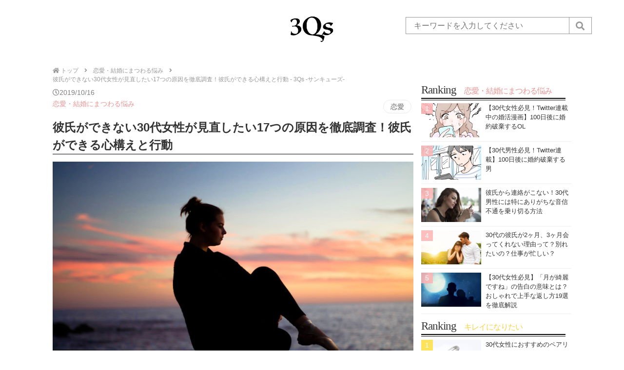

--- FILE ---
content_type: text/html; charset=UTF-8
request_url: https://3qs30.com/1174/
body_size: 24482
content:
<!DOCTYPE html><html lang="ja"><head><meta charset="UTF-8"><meta name="viewport" content="width=device-width,user-scalable=no,maximum-scale=1" /><link rel="shortcut icon" href="https://3qs30.com/wp-content/themes/3qs/images/favicon.png" /><link rel="apple-touch-icon" type="image/png" href="https://3qs30.com/wp-content/themes/3qs/images/favicon.png" /><link href="https://use.fontawesome.com/releases/v5.6.1/css/all.css" rel="stylesheet"><link rel="stylesheet" href="https://3qs30.com/wp-content/cache/autoptimize/autoptimize_single_d8e0624ef993d697bd02ec6060f01dc3.php"><link rel="stylesheet" href="https://3qs30.com/wp-content/cache/autoptimize/autoptimize_single_4a835a8ecd0d97687340b55f003ef03b.php"><link rel="stylesheet" href="https://3qs30.com/wp-content/cache/autoptimize/autoptimize_single_7f04f1bb8dc7ccd17b0a616b8d7ecde2.php"><link rel="stylesheet" href="https://3qs30.com/wp-content/cache/autoptimize/autoptimize_single_85919f917a45b926aa7d054c9174798d.php"><title>彼氏ができない30代女性が見直したい17つの原因を徹底調査！彼氏ができる心構えと行動 - 3Qs -サンキューズ-</title><meta name="description" content="仕事や趣味に没頭していたらいつの間にか30代！気づけば周りは結婚していた…なんてことありませんか？どうして私は彼氏ができないんだろう？と、不安になることもありますよね。 しかし、自分にある原因をしっかり洗い出..."/><link rel="canonical" href="https://3qs30.com/1174/" /><meta property="og:site_name" content="3Qs -サンキューズ- - 30代のお悩み解決メディア" /><meta property="og:type" content="article" /><meta property="og:title" content="彼氏ができない30代女性が見直したい17つの原因を徹底調査！彼氏ができる心構えと行動 - 3Qs -サンキューズ-" /><meta property="og:description" content="仕事や趣味に没頭していたらいつの間にか30代！気づけば周りは結婚していた…なんてことありませんか？どうして私は彼氏ができないんだろう？と、不安になることもありますよね。 しかし、自分にある原因をしっかり洗い出..." /><meta property="og:url" content="https://3qs30.com/1174/" /><meta property="article:published_time" content="2019-10-16T02:53:13Z" /><meta property="article:modified_time" content="2020-10-16T04:43:04Z" /><meta property="twitter:card" content="summary_large_image" /><meta property="twitter:domain" content="3qs30.com" /><meta property="twitter:title" content="彼氏ができない30代女性が見直したい17つの原因を徹底調査！彼氏ができる心構えと行動 - 3Qs -サンキューズ-" /><meta property="twitter:description" content="仕事や趣味に没頭していたらいつの間にか30代！気づけば周りは結婚していた…なんてことありませんか？どうして私は彼氏ができないんだろう？と、不安になることもありますよね。 しかし、自分にある原因をしっかり洗い出..." /><meta property="twitter:image" content="https://3qs30.com/wp-content/uploads/2019/09/彼氏ができない30代.jpg" /> <script type="application/ld+json" class="aioseo-schema">{"@context":"https:\/\/schema.org","@graph":[{"@type":"WebSite","@id":"https:\/\/3qs30.com\/#website","url":"https:\/\/3qs30.com\/","name":"3Qs -\u30b5\u30f3\u30ad\u30e5\u30fc\u30ba-","description":"30\u4ee3\u306e\u304a\u60a9\u307f\u89e3\u6c7a\u30e1\u30c7\u30a3\u30a2","publisher":{"@id":"https:\/\/3qs30.com\/#organization"}},{"@type":"Organization","@id":"https:\/\/3qs30.com\/#organization","name":"3Qs -\u30b5\u30f3\u30ad\u30e5\u30fc\u30ba-","url":"https:\/\/3qs30.com\/"},{"@type":"BreadcrumbList","@id":"https:\/\/3qs30.com\/1174\/#breadcrumblist","itemListElement":[{"@type":"ListItem","@id":"https:\/\/3qs30.com\/#listItem","position":"1","item":{"@id":"https:\/\/3qs30.com\/#item","name":"\u30db\u30fc\u30e0","description":"30\u4ee3\u306e\u304a\u60a9\u307f\u89e3\u6c7a\u30e1\u30c7\u30a3\u30a2","url":"https:\/\/3qs30.com\/"}}]},{"@type":"Person","@id":"https:\/\/3qs30.com\/author\/writer_mori\/#author","url":"https:\/\/3qs30.com\/author\/writer_mori\/","name":"mori","image":{"@type":"ImageObject","@id":"https:\/\/3qs30.com\/1174\/#authorImage","url":"https:\/\/3qs30.com\/wp-content\/uploads\/2019\/09\/mori-150x150.jpg","width":"96","height":"96","caption":"mori"}},{"@type":"WebPage","@id":"https:\/\/3qs30.com\/1174\/#webpage","url":"https:\/\/3qs30.com\/1174\/","name":"\u5f7c\u6c0f\u304c\u3067\u304d\u306a\u304430\u4ee3\u5973\u6027\u304c\u898b\u76f4\u3057\u305f\u304417\u3064\u306e\u539f\u56e0\u3092\u5fb9\u5e95\u8abf\u67fb\uff01\u5f7c\u6c0f\u304c\u3067\u304d\u308b\u5fc3\u69cb\u3048\u3068\u884c\u52d5 - 3Qs -\u30b5\u30f3\u30ad\u30e5\u30fc\u30ba-","description":"\u4ed5\u4e8b\u3084\u8da3\u5473\u306b\u6ca1\u982d\u3057\u3066\u3044\u305f\u3089\u3044\u3064\u306e\u9593\u306b\u304b30\u4ee3\uff01\u6c17\u3065\u3051\u3070\u5468\u308a\u306f\u7d50\u5a5a\u3057\u3066\u3044\u305f\u2026\u306a\u3093\u3066\u3053\u3068\u3042\u308a\u307e\u305b\u3093\u304b\uff1f\u3069\u3046\u3057\u3066\u79c1\u306f\u5f7c\u6c0f\u304c\u3067\u304d\u306a\u3044\u3093\u3060\u308d\u3046\uff1f\u3068\u3001\u4e0d\u5b89\u306b\u306a\u308b\u3053\u3068\u3082\u3042\u308a\u307e\u3059\u3088\u306d\u3002 \u3057\u304b\u3057\u3001\u81ea\u5206\u306b\u3042\u308b\u539f\u56e0\u3092\u3057\u3063\u304b\u308a\u6d17\u3044\u51fa...","inLanguage":"ja","isPartOf":{"@id":"https:\/\/3qs30.com\/#website"},"breadcrumb":{"@id":"https:\/\/3qs30.com\/1174\/#breadcrumblist"},"author":"https:\/\/3qs30.com\/1174\/#author","creator":"https:\/\/3qs30.com\/1174\/#author","image":{"@type":"ImageObject","@id":"https:\/\/3qs30.com\/#mainImage","url":"https:\/\/3qs30.com\/wp-content\/uploads\/2019\/09\/\u5f7c\u6c0f\u304b\u3099\u3066\u3099\u304d\u306a\u304430\u4ee3.jpg","width":"800","height":"533"},"primaryImageOfPage":{"@id":"https:\/\/3qs30.com\/1174\/#mainImage"},"datePublished":"2019-10-16T02:53:13+09:00","dateModified":"2020-10-16T04:43:04+09:00"},{"@type":"BlogPosting","@id":"https:\/\/3qs30.com\/1174\/#blogposting","name":"\u5f7c\u6c0f\u304c\u3067\u304d\u306a\u304430\u4ee3\u5973\u6027\u304c\u898b\u76f4\u3057\u305f\u304417\u3064\u306e\u539f\u56e0\u3092\u5fb9\u5e95\u8abf\u67fb\uff01\u5f7c\u6c0f\u304c\u3067\u304d\u308b\u5fc3\u69cb\u3048\u3068\u884c\u52d5 - 3Qs -\u30b5\u30f3\u30ad\u30e5\u30fc\u30ba-","description":"\u4ed5\u4e8b\u3084\u8da3\u5473\u306b\u6ca1\u982d\u3057\u3066\u3044\u305f\u3089\u3044\u3064\u306e\u9593\u306b\u304b30\u4ee3\uff01\u6c17\u3065\u3051\u3070\u5468\u308a\u306f\u7d50\u5a5a\u3057\u3066\u3044\u305f\u2026\u306a\u3093\u3066\u3053\u3068\u3042\u308a\u307e\u305b\u3093\u304b\uff1f\u3069\u3046\u3057\u3066\u79c1\u306f\u5f7c\u6c0f\u304c\u3067\u304d\u306a\u3044\u3093\u3060\u308d\u3046\uff1f\u3068\u3001\u4e0d\u5b89\u306b\u306a\u308b\u3053\u3068\u3082\u3042\u308a\u307e\u3059\u3088\u306d\u3002 \u3057\u304b\u3057\u3001\u81ea\u5206\u306b\u3042\u308b\u539f\u56e0\u3092\u3057\u3063\u304b\u308a\u6d17\u3044\u51fa...","headline":"\u5f7c\u6c0f\u304c\u3067\u304d\u306a\u304430\u4ee3\u5973\u6027\u304c\u898b\u76f4\u3057\u305f\u304417\u3064\u306e\u539f\u56e0\u3092\u5fb9\u5e95\u8abf\u67fb\uff01\u5f7c\u6c0f\u304c\u3067\u304d\u308b\u5fc3\u69cb\u3048\u3068\u884c\u52d5","author":{"@id":"https:\/\/3qs30.com\/author\/writer_mori\/#author"},"publisher":{"@id":"https:\/\/3qs30.com\/#organization"},"datePublished":"2019-10-16T02:53:13+09:00","dateModified":"2020-10-16T04:43:04+09:00","articleSection":"\u604b\u611b\u30fb\u7d50\u5a5a\u306b\u307e\u3064\u308f\u308b\u60a9\u307f, \u604b\u611b","mainEntityOfPage":{"@id":"https:\/\/3qs30.com\/1174\/#webpage"},"isPartOf":{"@id":"https:\/\/3qs30.com\/1174\/#webpage"},"image":{"@type":"ImageObject","@id":"https:\/\/3qs30.com\/#articleImage","url":"https:\/\/3qs30.com\/wp-content\/uploads\/2019\/09\/\u5f7c\u6c0f\u304b\u3099\u3066\u3099\u304d\u306a\u304430\u4ee3.jpg","width":"800","height":"533"}}]}</script> <link rel='stylesheet' id='classic-theme-styles-css' href='https://3qs30.com/wp-includes/css/classic-themes.min.css' type='text/css' media='all' /><style id='global-styles-inline-css' type='text/css'>body{--wp--preset--color--black: #000000;--wp--preset--color--cyan-bluish-gray: #abb8c3;--wp--preset--color--white: #ffffff;--wp--preset--color--pale-pink: #f78da7;--wp--preset--color--vivid-red: #cf2e2e;--wp--preset--color--luminous-vivid-orange: #ff6900;--wp--preset--color--luminous-vivid-amber: #fcb900;--wp--preset--color--light-green-cyan: #7bdcb5;--wp--preset--color--vivid-green-cyan: #00d084;--wp--preset--color--pale-cyan-blue: #8ed1fc;--wp--preset--color--vivid-cyan-blue: #0693e3;--wp--preset--color--vivid-purple: #9b51e0;--wp--preset--gradient--vivid-cyan-blue-to-vivid-purple: linear-gradient(135deg,rgba(6,147,227,1) 0%,rgb(155,81,224) 100%);--wp--preset--gradient--light-green-cyan-to-vivid-green-cyan: linear-gradient(135deg,rgb(122,220,180) 0%,rgb(0,208,130) 100%);--wp--preset--gradient--luminous-vivid-amber-to-luminous-vivid-orange: linear-gradient(135deg,rgba(252,185,0,1) 0%,rgba(255,105,0,1) 100%);--wp--preset--gradient--luminous-vivid-orange-to-vivid-red: linear-gradient(135deg,rgba(255,105,0,1) 0%,rgb(207,46,46) 100%);--wp--preset--gradient--very-light-gray-to-cyan-bluish-gray: linear-gradient(135deg,rgb(238,238,238) 0%,rgb(169,184,195) 100%);--wp--preset--gradient--cool-to-warm-spectrum: linear-gradient(135deg,rgb(74,234,220) 0%,rgb(151,120,209) 20%,rgb(207,42,186) 40%,rgb(238,44,130) 60%,rgb(251,105,98) 80%,rgb(254,248,76) 100%);--wp--preset--gradient--blush-light-purple: linear-gradient(135deg,rgb(255,206,236) 0%,rgb(152,150,240) 100%);--wp--preset--gradient--blush-bordeaux: linear-gradient(135deg,rgb(254,205,165) 0%,rgb(254,45,45) 50%,rgb(107,0,62) 100%);--wp--preset--gradient--luminous-dusk: linear-gradient(135deg,rgb(255,203,112) 0%,rgb(199,81,192) 50%,rgb(65,88,208) 100%);--wp--preset--gradient--pale-ocean: linear-gradient(135deg,rgb(255,245,203) 0%,rgb(182,227,212) 50%,rgb(51,167,181) 100%);--wp--preset--gradient--electric-grass: linear-gradient(135deg,rgb(202,248,128) 0%,rgb(113,206,126) 100%);--wp--preset--gradient--midnight: linear-gradient(135deg,rgb(2,3,129) 0%,rgb(40,116,252) 100%);--wp--preset--duotone--dark-grayscale: url('#wp-duotone-dark-grayscale');--wp--preset--duotone--grayscale: url('#wp-duotone-grayscale');--wp--preset--duotone--purple-yellow: url('#wp-duotone-purple-yellow');--wp--preset--duotone--blue-red: url('#wp-duotone-blue-red');--wp--preset--duotone--midnight: url('#wp-duotone-midnight');--wp--preset--duotone--magenta-yellow: url('#wp-duotone-magenta-yellow');--wp--preset--duotone--purple-green: url('#wp-duotone-purple-green');--wp--preset--duotone--blue-orange: url('#wp-duotone-blue-orange');--wp--preset--font-size--small: 13px;--wp--preset--font-size--medium: 20px;--wp--preset--font-size--large: 36px;--wp--preset--font-size--x-large: 42px;--wp--preset--spacing--20: 0.44rem;--wp--preset--spacing--30: 0.67rem;--wp--preset--spacing--40: 1rem;--wp--preset--spacing--50: 1.5rem;--wp--preset--spacing--60: 2.25rem;--wp--preset--spacing--70: 3.38rem;--wp--preset--spacing--80: 5.06rem;--wp--preset--shadow--natural: 6px 6px 9px rgba(0, 0, 0, 0.2);--wp--preset--shadow--deep: 12px 12px 50px rgba(0, 0, 0, 0.4);--wp--preset--shadow--sharp: 6px 6px 0px rgba(0, 0, 0, 0.2);--wp--preset--shadow--outlined: 6px 6px 0px -3px rgba(255, 255, 255, 1), 6px 6px rgba(0, 0, 0, 1);--wp--preset--shadow--crisp: 6px 6px 0px rgba(0, 0, 0, 1);}:where(.is-layout-flex){gap: 0.5em;}body .is-layout-flow > .alignleft{float: left;margin-inline-start: 0;margin-inline-end: 2em;}body .is-layout-flow > .alignright{float: right;margin-inline-start: 2em;margin-inline-end: 0;}body .is-layout-flow > .aligncenter{margin-left: auto !important;margin-right: auto !important;}body .is-layout-constrained > .alignleft{float: left;margin-inline-start: 0;margin-inline-end: 2em;}body .is-layout-constrained > .alignright{float: right;margin-inline-start: 2em;margin-inline-end: 0;}body .is-layout-constrained > .aligncenter{margin-left: auto !important;margin-right: auto !important;}body .is-layout-constrained > :where(:not(.alignleft):not(.alignright):not(.alignfull)){max-width: var(--wp--style--global--content-size);margin-left: auto !important;margin-right: auto !important;}body .is-layout-constrained > .alignwide{max-width: var(--wp--style--global--wide-size);}body .is-layout-flex{display: flex;}body .is-layout-flex{flex-wrap: wrap;align-items: center;}body .is-layout-flex > *{margin: 0;}:where(.wp-block-columns.is-layout-flex){gap: 2em;}.has-black-color{color: var(--wp--preset--color--black) !important;}.has-cyan-bluish-gray-color{color: var(--wp--preset--color--cyan-bluish-gray) !important;}.has-white-color{color: var(--wp--preset--color--white) !important;}.has-pale-pink-color{color: var(--wp--preset--color--pale-pink) !important;}.has-vivid-red-color{color: var(--wp--preset--color--vivid-red) !important;}.has-luminous-vivid-orange-color{color: var(--wp--preset--color--luminous-vivid-orange) !important;}.has-luminous-vivid-amber-color{color: var(--wp--preset--color--luminous-vivid-amber) !important;}.has-light-green-cyan-color{color: var(--wp--preset--color--light-green-cyan) !important;}.has-vivid-green-cyan-color{color: var(--wp--preset--color--vivid-green-cyan) !important;}.has-pale-cyan-blue-color{color: var(--wp--preset--color--pale-cyan-blue) !important;}.has-vivid-cyan-blue-color{color: var(--wp--preset--color--vivid-cyan-blue) !important;}.has-vivid-purple-color{color: var(--wp--preset--color--vivid-purple) !important;}.has-black-background-color{background-color: var(--wp--preset--color--black) !important;}.has-cyan-bluish-gray-background-color{background-color: var(--wp--preset--color--cyan-bluish-gray) !important;}.has-white-background-color{background-color: var(--wp--preset--color--white) !important;}.has-pale-pink-background-color{background-color: var(--wp--preset--color--pale-pink) !important;}.has-vivid-red-background-color{background-color: var(--wp--preset--color--vivid-red) !important;}.has-luminous-vivid-orange-background-color{background-color: var(--wp--preset--color--luminous-vivid-orange) !important;}.has-luminous-vivid-amber-background-color{background-color: var(--wp--preset--color--luminous-vivid-amber) !important;}.has-light-green-cyan-background-color{background-color: var(--wp--preset--color--light-green-cyan) !important;}.has-vivid-green-cyan-background-color{background-color: var(--wp--preset--color--vivid-green-cyan) !important;}.has-pale-cyan-blue-background-color{background-color: var(--wp--preset--color--pale-cyan-blue) !important;}.has-vivid-cyan-blue-background-color{background-color: var(--wp--preset--color--vivid-cyan-blue) !important;}.has-vivid-purple-background-color{background-color: var(--wp--preset--color--vivid-purple) !important;}.has-black-border-color{border-color: var(--wp--preset--color--black) !important;}.has-cyan-bluish-gray-border-color{border-color: var(--wp--preset--color--cyan-bluish-gray) !important;}.has-white-border-color{border-color: var(--wp--preset--color--white) !important;}.has-pale-pink-border-color{border-color: var(--wp--preset--color--pale-pink) !important;}.has-vivid-red-border-color{border-color: var(--wp--preset--color--vivid-red) !important;}.has-luminous-vivid-orange-border-color{border-color: var(--wp--preset--color--luminous-vivid-orange) !important;}.has-luminous-vivid-amber-border-color{border-color: var(--wp--preset--color--luminous-vivid-amber) !important;}.has-light-green-cyan-border-color{border-color: var(--wp--preset--color--light-green-cyan) !important;}.has-vivid-green-cyan-border-color{border-color: var(--wp--preset--color--vivid-green-cyan) !important;}.has-pale-cyan-blue-border-color{border-color: var(--wp--preset--color--pale-cyan-blue) !important;}.has-vivid-cyan-blue-border-color{border-color: var(--wp--preset--color--vivid-cyan-blue) !important;}.has-vivid-purple-border-color{border-color: var(--wp--preset--color--vivid-purple) !important;}.has-vivid-cyan-blue-to-vivid-purple-gradient-background{background: var(--wp--preset--gradient--vivid-cyan-blue-to-vivid-purple) !important;}.has-light-green-cyan-to-vivid-green-cyan-gradient-background{background: var(--wp--preset--gradient--light-green-cyan-to-vivid-green-cyan) !important;}.has-luminous-vivid-amber-to-luminous-vivid-orange-gradient-background{background: var(--wp--preset--gradient--luminous-vivid-amber-to-luminous-vivid-orange) !important;}.has-luminous-vivid-orange-to-vivid-red-gradient-background{background: var(--wp--preset--gradient--luminous-vivid-orange-to-vivid-red) !important;}.has-very-light-gray-to-cyan-bluish-gray-gradient-background{background: var(--wp--preset--gradient--very-light-gray-to-cyan-bluish-gray) !important;}.has-cool-to-warm-spectrum-gradient-background{background: var(--wp--preset--gradient--cool-to-warm-spectrum) !important;}.has-blush-light-purple-gradient-background{background: var(--wp--preset--gradient--blush-light-purple) !important;}.has-blush-bordeaux-gradient-background{background: var(--wp--preset--gradient--blush-bordeaux) !important;}.has-luminous-dusk-gradient-background{background: var(--wp--preset--gradient--luminous-dusk) !important;}.has-pale-ocean-gradient-background{background: var(--wp--preset--gradient--pale-ocean) !important;}.has-electric-grass-gradient-background{background: var(--wp--preset--gradient--electric-grass) !important;}.has-midnight-gradient-background{background: var(--wp--preset--gradient--midnight) !important;}.has-small-font-size{font-size: var(--wp--preset--font-size--small) !important;}.has-medium-font-size{font-size: var(--wp--preset--font-size--medium) !important;}.has-large-font-size{font-size: var(--wp--preset--font-size--large) !important;}.has-x-large-font-size{font-size: var(--wp--preset--font-size--x-large) !important;}
.wp-block-navigation a:where(:not(.wp-element-button)){color: inherit;}
:where(.wp-block-columns.is-layout-flex){gap: 2em;}
.wp-block-pullquote{font-size: 1.5em;line-height: 1.6;}</style><link rel='stylesheet' id='wordpress-popular-posts-css-css' href='https://3qs30.com/wp-content/cache/autoptimize/autoptimize_single_b8b4e8c194a922883b1bdc839a483654.php' type='text/css' media='all' /> <script type='application/json' id='wpp-json'>{"sampling_active":0,"sampling_rate":100,"ajax_url":"https:\/\/3qs30.com\/wp-json\/wordpress-popular-posts\/v1\/popular-posts","ID":1174,"token":"62489d59a2","lang":0,"debug":0}</script> <script defer type='text/javascript' src='https://3qs30.com/wp-content/plugins/wordpress-popular-posts/assets/js/wpp.min.js' id='wpp-js-js'></script> <style type="text/css" id="wp-custom-css">.afilink{
    display: block;
    margin: 1.2em auto;
    padding: 2% 6%;
    box-shadow: 0px 1px 5px rgba(0,0,0,.3);
    background: #f0c250;
    border: 1px solid #f0c250;
    color: #151513;
    border-radius: 10px;
    letter-spacing: .5px;
    font-size: 16pt;
    font-weight: 700;
    text-align: center;
    text-decoration: none;
    word-break: break-all;
    cursor: pointer;
    -webkit-transition: .8s;
    -moz-transition: .8s;
    -o-transition: .8s;
    -ms-transition: .8s;
    transition: .8s;
}
.afilink:hover {
    box-shadow: 0px 8px 25px -5px rgba(0,0,0,.3);
    transition: .2s ease-in-out;
    outline: 0;
}
.inyo{font-size:0.7em;
    color: #ccc;
text-align: right;
}
.inyo a{
    color: #ccc !important;
}</style> <script defer src="https://www.googletagmanager.com/gtag/js?id=UA-148730446-1"></script> <script defer src="[data-uri]"></script>  <script defer src="[data-uri]"></script>  <script async src="https://pagead2.googlesyndication.com/pagead/js/adsbygoogle.js?client=ca-pub-6423500604072564"
     crossorigin="anonymous"></script> </head><body id="content"> <noscript><iframe src="https://www.googletagmanager.com/ns.html?id=GTM-PRKCXVM"
height="0" width="0" style="display:none;visibility:hidden"></iframe></noscript><div id="container"><header id="header"><div class="header_area"><div class="headlogo"><p class="header_title"><a class="head_logo" href="https://3qs30.com"><img src="https://3qs30.com/wp-content/themes/3qs/images/logo_3qs.png" alt="3qs30.com"></a><p></div> <a href="#" class="search_font"><i class="fas fa-search" aria-hidden="true"></i></a><form method="get" id="search_form" action="https://3qs30.com/"> <input name="s" type="text" placeholder="キーワードを入力してください" value="" > <input class="search fontl fas fa-search" type="submit" value="&#xf002;"></form></div><div class="sp sp_header"> <label for="menu_toggle"><div id="menu_ico"></div> </label> <input type="checkbox" id="menu_toggle" /><div class="sp_nav"><ul><li class="menu01 drawer-dropdown"> <a class="drawer-menu-item" href="https://3qs30.com/beauty" class="">キレイになりたい <span class="drawer-caret"></span></a><ul class="drawer-dropdown-menu"><li><a class="drawer-dropdown-menu-item" href="https://3qs30.com/cosmetic">美容</a></li><li><a class="drawer-dropdown-menu-item" href="https://3qs30.com/fashion">ファッション</a></li><li><a class="drawer-dropdown-menu-item" href="https://3qs30.com/diet">ダイエット</a></li><li><a class="drawer-dropdown-menu-item" href="https://3qs30.com/haircare">ヘアケア</a></li></ul></li><li class="menu02 drawer-dropdown"> <a class="drawer-menu-item" href="https://3qs30.com/love_worry" class="">恋愛・結婚にまつわる悩み <span class="drawer-caret"></span></a><ul class="drawer-dropdown-menu"><li><a class="drawer-dropdown-menu-item" href="https://3qs30.com/love">恋愛</a></li><li><a class="drawer-dropdown-menu-item" href="https://3qs30.com/marriage_hunting">婚活</a></li><li><a class="drawer-dropdown-menu-item" href="https://3qs30.com/marriage">結婚</a></li></ul></li><li class="menu04 drawer-dropdown"> <a class="drawer-menu-item" href="https://3qs30.com/hobby" class="">趣味を楽しみたい <span class="drawer-caret"></span></a><ul class="drawer-dropdown-menu"><li><a class="drawer-dropdown-menu-item" href="https://3qs30.com/entertainment">エンタメ</a></li><li><a class="drawer-dropdown-menu-item" href="https://3qs30.com/outdoor">アウトドア</a></li><li><a class="drawer-dropdown-menu-item" href="https://3qs30.com/lesson">習い事</a></li><li><a class="drawer-dropdown-menu-item" href="https://3qs30.com/travel">お出かけ</a></li></ul></li><li class="menu05 drawer-dropdown"> <a class="drawer-menu-item" href="https://3qs30.com/money" class="">お金について学ぶ <span class="drawer-caret"></span></a><ul class="drawer-dropdown-menu"><li><a class="drawer-dropdown-menu-item" href="https://3qs30.com/creditcard">クレジットカード</a></li><li><a class="drawer-dropdown-menu-item" href="https://3qs30.com/insurance">保険</a></li><li><a class="drawer-dropdown-menu-item" href="https://3qs30.com/investment">投資</a></li><li><a class="drawer-dropdown-menu-item" href="https://3qs30.com/loan">ローン</a></li></ul></li><li class="menu07 drawer-dropdown" > <a class="drawer-menu-item" href="https://3qs30.com/life" class="">暮らしを楽しみたい <span class="drawer-caret"></span></a><ul class="drawer-dropdown-menu"><li><a class="drawer-dropdown-menu-item" href="https://3qs30.com/food">食料品</a></li><li><a class="drawer-dropdown-menu-item" href="https://3qs30.com/kitchen">キッチン用品</a></li><li><a class="drawer-dropdown-menu-item" href="https://3qs30.com/tabelware">食器</a></li><li><a class="drawer-dropdown-menu-item" href="https://3qs30.com/stationery">筆記用具</a></li><li><a class="drawer-dropdown-menu-item" href="https://3qs30.com/interior">インテリア</a></li><li><a class="drawer-dropdown-menu-item" href="https://3qs30.com/gadget">家電</a></li><li><a class="drawer-dropdown-menu-item" href="https://3qs30.com/car">カー用品</a></li><li><a class="drawer-dropdown-menu-item" href="https://3qs30.com/sanitary">サニタリー</a></li><li><a class="drawer-dropdown-menu-item" href="https://3qs30.com/commodity">生活雑貨</a></li></ul></li><li class="menu08 drawer-dropdown"> <a class="drawer-menu-item" href="https://3qs30.com/colum" class="">誰にも言えない悩み <span class="drawer-caret"></span></a><ul class="drawer-dropdown-menu"><li><a class="drawer-dropdown-menu-item" href="https://3qs30.com/adult">アダルトな悩み</a></li><li><a class="drawer-dropdown-menu-item" href="https://3qs30.com/work">仕事の悩み</a></li><li><a class="drawer-dropdown-menu-item" href="https://3qs30.com/life">生き方の悩み</a></li><li><a class="drawer-dropdown-menu-item" href="https://3qs30.com/mental">心の悩み</a></li></ul></li><li class="menu03"> <a class="drawer-menu-item" href="https://3qs30.com/career_up" class="">キャリアアップしたい</a></li><li class="menu06"> <a class="drawer-menu-item" href="https://3qs30.com/present" class="">外さないプレゼント選び</a></li></ul></div> <span class="bar bar1"></span> <span class="bar bar2"></span> <span class="bar bar3"></span></div></header><div class="area"><div class="content_center"><div id="main" class="content_left"><div id="breadcrumb"><ul><li><a href="https://3qs30.com"><span><i class="fa fa-home"></i> トップ</span></a></li><li><i class="fa fa-angle-right"></i></li><li><a href="https://3qs30.com/category/love_worry/"><span> 恋愛・結婚にまつわる悩み</span></a></li><li><i class="fa fa-angle-right"></i></li><li>彼氏ができない30代女性が見直したい17つの原因を徹底調査！彼氏ができる心構えと行動 - 3Qs -サンキューズ-</li></ul></div><div class="single"><div class="date fonts"><i class="far fa-clock"></i>2019/10/16</div> <a class="single_category  pink" href="https://3qs30.com/love_worry">恋愛・結婚にまつわる悩み</a> 　　　<div class="content_tag single"><a href="https://3qs30.com/love" class="tag">恋愛</a></div><div class="clear"></div><h1 class="entry-title">彼氏ができない30代女性が見直したい17つの原因を徹底調査！彼氏ができる心構えと行動</h1><div class="post_content"><p><img decoding="async" class="alignnone size-full wp-image-2231" src="https://3qs30.com/wp-content/themes/3qs/images/spacer_pickup_sq.png" data-original="https://3qs30.com/wp-content/uploads/2019/09/彼氏ができない30代.jpg" alt="彼氏ができない30代" width="800" height="533" / data-lazy="true"/><noscript><img decoding="async" class="alignnone size-full wp-image-2231" src="https://3qs30.com/wp-content/uploads/2019/09/彼氏ができない30代.jpg" alt="彼氏ができない30代" width="800" height="533" / /></noscript></p><p>仕事や趣味に没頭していたらいつの間にか30代！気づけば周りは結婚していた&#8230;なんてことありませんか？どうして私は彼氏ができないんだろう？と、不安になることもありますよね。</p><p>しかし、自分にある原因をしっかり洗い出し、行動を変えることで案外彼氏ができてしまうものです。</p><p><div class="ambassador_area"><div class="ambassador_imgs"> <a href="https://3qs30.com/ambassadorlist/2"><img src="https://3qs30.com/wp-content/themes/3qs/images/spacer_pickup_sq.png" data-original="https://3qs30.com/wp-content/uploads/2019/09/mori-150x150.jpg" width="100" height="100" alt="mori" class="avatar avatar-100 wp-user-avatar wp-user-avatar-100 alignnone photo" / data-lazy="true"/><noscript><img src="https://3qs30.com/wp-content/uploads/2019/09/mori-150x150.jpg" width="100" height="100" alt="mori" class="avatar avatar-100 wp-user-avatar wp-user-avatar-100 alignnone photo" / /></noscript></a></div><div class="ambassador_name"><p class="ambassador_names"><strong>婚活アドバイザー</strong></p> <a href="https://3qs30.com/ambassadorlist/2"><p class="profile_name">アヤ</p></a><p class="user_description pc">アパレル企業で勤務中、趣味と仕事に没頭しすぎて気づけば30歳過ぎていた。慌てて婚活を開始し、婚活アプリにて出会った人とマッチング後、結婚し、フリーランスに。現在その経験を活かし婚活関係の記事を執筆しています。婚活関係以外にも女性のライフスタイルについても学んでおり、幅広い女性の悩みを解決できるよう勉強中です。</p><p class="user_description sp">アパレル企業で勤務中、趣味と仕事に没頭しすぎて気づけば30歳過ぎていた。慌てて婚活を開始し、婚活アプリにて出会った人と...</p></div></div></p><div class="dark-box">私自身も趣味や仕事に没頭していて彼氏が7年ほどいませんでした。「なんでだ&#8230;？」「もしかしてヤバイ？」という気持ちすごくわかります。<br /> 今回はみんなどうやって彼氏作ってるの？と思ったり、彼氏は欲しくてもどうしていいかわからない、という方のために彼氏ができない原因とその対策をまとめてみました。</div><div><p>&nbsp;</p></div><h2>独身女性の半数以上が30代で彼氏がいない</h2><p><img decoding="async" loading="lazy" class="alignnone size-full wp-image-263" src="https://3qs30.com/wp-content/themes/3qs/images/spacer_pickup_sq.png" data-original="https://3qs30.com/wp-content/uploads/2019/09/30代独身彼氏はいますか.png" alt="30代独身彼氏はいますか" width="752" height="452" / data-lazy="true"/><noscript><img decoding="async" loading="lazy" class="alignnone size-full wp-image-263" src="https://3qs30.com/wp-content/uploads/2019/09/30代独身彼氏はいますか.png" alt="30代独身彼氏はいますか" width="752" height="452" / /></noscript></p><p>30代なのに彼氏がいない&#8230;もう終わった&#8230;、と絶望に打ちひしがれるのは早いです。今や彼氏がいない女性は60％ほどで、少数派ではありません！</p><p><b>アンケートでは「彼氏いない歴＝年齢」の女性が恋愛対象になると回答している男性は84％</b>と多く、たとえ今まで一度恋愛したことがなくてもチャンスはありますよ！</p><p>ただし、結婚・出産などを考えると30代は勝負の時です。<br /> 『国立社会保障・人口問題研究所』の資料によると、<b>女性でも16人に1人の割合で生涯未婚</b>というデータもあります。結婚したいと思っている人は特によく自分と向き合う必要があるかもしれません！</p><h3>「いい人に巡りあえない」は本当？</h3><p><img decoding="async" loading="lazy" class="alignnone size-full wp-image-1327" src="https://3qs30.com/wp-content/themes/3qs/images/spacer_pickup_sq.png" data-original="https://3qs30.com/wp-content/uploads/2019/09/いい人に巡り会えない.jpg" alt="いい人に巡り会えない" width="600" height="400" / data-lazy="true"/><noscript><img decoding="async" loading="lazy" class="alignnone size-full wp-image-1327" src="https://3qs30.com/wp-content/uploads/2019/09/いい人に巡り会えない.jpg" alt="いい人に巡り会えない" width="600" height="400" / /></noscript></p><p>国立社会保障・人口問題研究所の研究では、25〜34歳の男女が独身でいる理由を調査しています。女性の場合、51.2％が独身でいる理由に「適当な相手に巡り合わない」を選んでいます。</p><p><b>本当に巡り合っていないのでしょうか？実は別の理由があるのです。</b></p><p>原因に気づけば解決策が生まれて結婚できないという出口のないトンネルを抜けれるかもしれません。</p><h2>彼氏が出来ない人に共通する特徴は？</h2><p>30代で彼氏ができない悩みを抱えている方には共通した特徴があります。それは、行動していない・行動できていないということ。<br /> その背景には時間的な制約や心理的な制約があるものの、いずれにしても「なぜ彼氏ができないの！？」と悩んでいる女性のほとんどは行動していない・行動できていないから彼氏がいないのです。</p><p>今の時代は「おせっかいなお見合いおばさん」のような存在はほとんどおらず、恋愛や結婚も個人の選択と考えられています。昭和初期であれば10代後半、遅くとも20代前半にもなれば周囲が恋愛と結婚のおぜん立てをしてくれましたが、現代ではそうはいきません。<br /> 彼氏が欲しいなら、そして結婚したいならあなたが自分から行動を起こさない限り誰もおぜん立てしてはくれませんし、時間はただただ過ぎていくばかりです。</p><p>少し厳しくなってしまいますが、漠然と「恋愛したいなぁ」と考えているだけでは一生独身かもしれないのが今の時代、ということを覚えておいてくださいね。ですが、それは一方で「行動次第で何歳でも彼氏ができる」という意味にもなります。「結婚と恋愛は選択」という時代だからこそ、いくつになっても結婚や恋愛できる可能性も、チャンスもあるのです。</p><p>彼氏ができないのが辛いなら、あなた自身が行動できない原因を探し、自分自身を変えていきましょう。<br /> 今までの自分と向き合うこと、そして行動の障害となるものを見つけて取り除くことこそが、彼氏ができない悩みを解決する第一歩です。</p><p>&nbsp;</p><h2>30代女性に恋人がなかなかできない9つの理由</h2><p><img decoding="async" loading="lazy" class="alignnone wp-image-2233" src="https://3qs30.com/wp-content/themes/3qs/images/spacer_pickup_sq.png" data-original="https://3qs30.com/wp-content/uploads/2019/09/見直したい7つの原因.jpg" alt="見直したい7つの原因" width="733" height="550" / data-lazy="true"/><noscript><img decoding="async" loading="lazy" class="alignnone wp-image-2233" src="https://3qs30.com/wp-content/uploads/2019/09/見直したい7つの原因.jpg" alt="見直したい7つの原因" width="733" height="550" / /></noscript></p><p>「なぜ彼氏ができないんだろう」と感じる女性の共通特徴は「行動できていないこと」にありますが、その背景にはさまざまな原因があるのです。薄々気づいている方もいるかもしれませんが、現実に目をそむけず向き合ってみましょう。<br /> 30代女性の、彼氏ができない代表的な原因を紹介していきます。</p><h3>1，出会いの数が少ない</h3><p>歳を重ねるごとに知り合う男性の数が減っていることに気づいているのではないでしょうか？学生時代は学校というコミニュティに男性がいたので普通に生活するだけで男性と知り合えたのです。</p><p>しかし、<b>社会人にもなると家と職場の往復、女性ばかりの職場などのケースでは、なかなか出会えませんよね。</b>その場合、自分から出会いの数を増やす必要があり、出会いに行かない限りいつまでも彼氏ができないという事態に陥ってしまいます。</p><p>&nbsp;</p><h3>2，自信がない</h3><p>「どうせ私はかわいくないから」「私なんてもう30歳だから」なんて言ってしまっていませんか？<b>恋愛市場に出るのもちょっと…と自ら遠ざけてしまうのはNGです。</b></p><p>さらに、自信がないとアプローチを受けてもどうしていいかわからなくなり、相手に申し訳なくなることもあるのでは？しかし、<b>自信の無さは恋愛を遠ざける致命的な要因です。</b></p><p>自信がないと何をしても不安や恐怖にかられ、交際の決断すら下せなくなるので要注意です。</p><p>実は男性の方が、自信がない人は結構います。女性の自信のなさが1としたら男性は10くらい違います。</p><p>&nbsp;</p><h3>3，王子様が迎えに来てくれると思っている</h3><p>せっかく結婚相談所に入ったり婚活パーティに参加しても、<b>誰にも話しかけないまま帰ってきちゃった&#8230;</b>なーんてことも結婚がなかなか近づいてこない理由の一つです。</p><p>もちろん男性から話しかけてくれる方がいいかもしれませんが、そう思っている時点で未だに王子様幻想を捨てれてないのかもしれませんね。</p><p>ここではっきり言っておきますね！<b>王子様はいません！</b></p><p>もし、王子様級の人がいたとしても、他にも競争相手がいますので、話しかけないことにはアピールもできないですよ！</p><p>&nbsp;</p><h3>4，恋愛をして傷つくのが怖い</h3><p>「彼氏ができないのは辛いけどなかなか恋愛市場に出られない」と躊躇している方の中には、過去に大変な恋愛をした、あるいは傷ついた経験を持つ方もいます。恋愛そのものに対してネガティブになると、当然恋愛しようと思ってもイマイチ動けないですよね。</p><p>ネガティブだと必然的に出会いが遠ざかります。<b>ネガティブ発言を聞いている男性もフォローに疲れてしまいます。</b>男性だけでなく、<b>出会いを連れてきてくれそうな女友達も同じです。</b>ネガティブ思考の人にはなかなか男性を紹介しづらいものです。</p><p>&nbsp;</p><h3>5，理想が高すぎる</h3><p>完璧な恋愛をしたいと思うがあまり、実際の男性に失望してしまう人をよく見かけます。<b>男性が持っているダメなところも受け入れる</b>ようにしないと、なかなか彼氏ができないのが現実。</p><p>男性に完璧を求めてはいけません。<b>ちょうどいいラインで見切りをつける</b>ことも大事です。<br /> また、学歴や年収に関しても高く条件を設けていると出会いの数が減ってしまいます。</p><p>&nbsp;</p><h3>6，仕事に熱中しすぎる</h3><p>キャリアウーマンにありがちなパターン。仕事が楽しい気持ちもすごくわかります。<br /> 彼氏がほしい・結婚したいなら、<b>時間の使い方が仕事ばかりではいつまでも出会いに恵まれなくなってしまいます。</b></p><p>時間はもちろん、常に険しい顔をしていたり、隙のない女性に見えてしまうので<b>身も心も仕事に捧げるのは少し危険です。</b>仕事はお金を運んできてくれますが、彼氏は運んできてくれません。</p><p>&nbsp;</p><h3>7，女友達が多すぎる</h3><p>姉御肌の女性にありがちなパターン。先述した仕事に熱中している女性なんかは特に会社の人からも慕われます。あれこれ相談を持ち掛けられたり、<b>あちらの女子会、こちらの女子会と参加しているうちに異性との出会いを逃します。</b></p><p>そして、精神的な面でも異性以外に頼られることにより承認欲求が満たされ、<b>「友達がいるからいいや」「後輩のためにも私が話を聞いてあげないと」</b>という気持ちが出てきてしまい、異性と過ごす時間より自分を認めてくれる人に時間を使ってしまいます。</p><p>&nbsp;</p><h3>8，決断が遅い</h3><p>「まだ私は大丈夫だし…！」という謎の自信で婚期を来年まで延長しようなんて悠長なこと考えていませんか？</p><p>年齢を重ねると1年はあっという間、ひとつ歳を重ねれば婚活市場の中でも価値が下がるのはもちろん、決断が遅いだけでチャンスを逃すことがあるんですよ！</p><p>結婚とまではいかなくても軽く食事に行ってみる、フィーリングや最低条件が合うのなら一旦お付き合いを決断してみるという<b>小さな決断を決めていかないと最終的な結婚すらイメージできません。</b></p><p>「トライ＆エラー」という言葉がありますが、恋愛も同じ。決断してダメだったら次に行けばいいのです。</p><p>&nbsp;</p><h3>9，自分磨きをまったくしない</h3><p>美容室にこまめに通ったり、ネイルサロンに行ったりすることは女性が思っている以上に重要です。</p><p><b>細部まで手入れが行き届いている女性は魅力的ですし、男性をひきつけます。</b></p><p>深夜に食事をして体重の変化も「彼氏がいないから」と言って放置しておくのも厳禁です！</p><p>&nbsp;</p><h2>『結婚を意識しすぎ』の人に彼氏ができない8つの原因</h2><p><img decoding="async" loading="lazy" class="alignnone size-full wp-image-4068" src="https://3qs30.com/wp-content/themes/3qs/images/spacer_pickup_sq.png" data-original="https://3qs30.com/wp-content/uploads/2019/10/結婚を意識する.jpg" alt="結婚を意識する" width="600" height="401" / data-lazy="true"/><noscript><img decoding="async" loading="lazy" class="alignnone size-full wp-image-4068" src="https://3qs30.com/wp-content/uploads/2019/10/結婚を意識する.jpg" alt="結婚を意識する" width="600" height="401" / /></noscript></p><p>30代だから付き合った先に結婚を意識するのは当然のこと。でも、結婚を意識しすぎて男性を見る目が厳しくなっていませんか？あなたはどの原因に当てはまるかチェックしてみてください。</p><p>&nbsp;</p><h3>1，具体的な条件が多い</h3><p>身長は何cm必要で、休みは必ず合わせてくれて、優しくて、家事もできて、車も持ってて、年収は500万以上で、年1回は海外旅行に行ける人&#8230;ってとてつもない条件を出していたり、思い描いていたりしませんか？</p><p>年収1000万の人がいいなんて言ってないからそんなに高くないでしょ？って思うかもしれませんが、<b>一つ一つが大した事なくても数が増えると、高条件と変わりません。</b></p><p>条件1つだけだと何人もマッチングできそうなのに、こんなに条件があると、「2つなら当てはまるのにあと3つは無理だ&#8230;」の連続になります。単純に候補数の分母を自ら減らしていることになってしまいます。</p><p>&nbsp;</p><h3>2，第一印象だけで全てを決めてしまっている</h3><p>確かに第一印象がいい方がいいのは分かります！<b>もちろん第一印象は重要ですが、それがすべてではありません。</b></p><p>後から良い部分が見えるかもしれないので、足切りを早めにしすぎることはちょっともったいないですよ！</p><p>女性も恋愛するとキレイになるといいますが、男性もそれは同じで、<b>彼女ができると男性も雰囲気が変わります。</b></p><p>また、性格だって実際話したりしないとわからないのに見た目がタイプじゃないから、と切り捨てるのはせっかくのチャンスを捨ててるようなものです。</p><p>&nbsp;</p><h3>3，人の意見を素直に受け入れない</h3><p>素直ではない、または柔軟性がない、というのも原因の一つ。</p><p>婚活アドバイザーや結婚相談所スタッフなど、<b>プロの意見を素直に受け入れない頑固さは結婚を遠ざけます。</b></p><p>30代になると仕事上でも上司になっていることが多く「自分が正しい」「自分の経験からすると絶対だ」という価値観が仕上がってしまい、柔軟に人の言う事を聞けません。</p><p>パートナーシップにおいても重要になってくる「素直さ」を早めに取り戻しておくことも重要なのです。</p><p>&nbsp;</p><h3>4，恋愛を諦めて結婚だけしようとする</h3><p>フットワーク軽く婚活をはじめて、相手のピックアップも早いことはいいことです。「もうこの人でいいや！」って早合点してませんか？</p><p>確かに「結婚」と周りに言って独身を卒業したと見せかけたい気持ちは分かりますが、ふとした瞬間に<b>「これでいいのかな」と自問自答しはじめ、結局は結婚をやめてしまいます。</b></p><p>今は交際0婚という話も聞きますが、お互いのことをある程度知っている男女間だから成立することです。</p><p>&nbsp;</p><h3>5，減点法で人を見る</h3><p>日本人は幼いころ受けた教育も減点方式で、必然的に人を減点方式で見て、<b>あらさがしにつながり結婚できない</b>理由にもなり得ます。</p><p>こういった思考があるため、婚活女子で「王子様幻想」を捨てきれない女性は結婚から遠ざかりがちだということが言えます。</p><p>私の友人にも婚活をし始めた人がいますが、男性のプロフィールを見てダメ出しをしています。「見て見てこの人～！」って友達にネタとして話して終わってませんか？そういった価値観でしか見れない人は結婚から遠のいてしまうのです。</p><p>&nbsp;</p><h3>6，プライドが高すぎる</h3><p>婚活女性には意外とあるある。プライドが高いと細かなことで相手と張り合ってしまい、相手から苦手意識を持たれることが多く、結婚はおろか恋愛すら遠ざけます。</p><p><b>男性は意外と打たれ弱い人が多いのも事実。</b></p><p>プライドが高い女性に勝てるプライドが高い男性はほぼパートナーがいることが多く、結婚を望まないため「婚活市場」という場所には出てこないのです。</p><p>&nbsp;</p><h3>7，運命の出会いを信じている</h3><p>運命の出会いは待っているだけでは<b>「ないです！」</b>と断言したいです。<b>運命の出会いを引き寄せるのは自分の行動のみです。</b></p><p>何もしないで結婚できるのであれば「婚活」という言葉は生まれません。</p><p>女性の働き方の多様化もあり、結婚がひと昔前のようにスムーズにいかなくなりました。働くことによって女性の思考も年々変わってきていますが、「王子様幻想」はどうしてもなくなりません。本やドラマの世界と現実世界は違うと気づきましょう。</p><p>&nbsp;</p><h3>8，結婚すれば全てがうまくいくと信じている</h3><p>結婚したかと思えば卒婚という言葉も聞くほど、既婚者にとっても離婚は身近なものになりました。誰しも離婚したくて結婚する人はいないと思いますが、結婚はあくまでも通過点です。</p><p><b>結婚に夢を抱きすぎると、現実が見えた時に絶望し、「もっと良い相手」を探そうとします。</b>夢を見すぎるのは男性に対しても、生活に対してもよくありません。</p><p><b>あくまでも生活の延長で、「この人がいると一人でご飯を食べるより楽しいだろうな」くらいの考え方がベストです。</b></p><p>&nbsp;</p><h2>30代女性が真剣に恋愛を始めるための心構え8選</h2><p><img decoding="async" loading="lazy" class="alignnone size-full wp-image-4070" src="https://3qs30.com/wp-content/themes/3qs/images/spacer_pickup_sq.png" data-original="https://3qs30.com/wp-content/uploads/2019/12/心構え.jpg" alt="心構え" width="689" height="458" / data-lazy="true"/><noscript><img decoding="async" loading="lazy" class="alignnone size-full wp-image-4070" src="https://3qs30.com/wp-content/uploads/2019/12/心構え.jpg" alt="心構え" width="689" height="458" / /></noscript></p><p>今、彼氏がいない女性は多いが、いずれ結婚したいと思っている女性がほとんどでしょう。アラサーともなれば結婚につながる真剣な出会いを求めますよね！<br /> そのための心構えを紹介します！マインドセットしていい意味で恋愛体質になりましょう！</p><p>&nbsp;</p><h3>1，自信がなくても恋愛できる！と信じる</h3><p>誰もが恋愛を始めるときに自信を持っているわけではありません。恋愛は自信がなくてもできるものと思うことが大切です。私も全然自信がある方ではありません。<br /> しかし、今の自分を少しだけ認めて褒めることで小さくですが自信をつけることができました。<br /> <b>「自分ダメだから恋愛できない」と思わずに行動することが大事です。</b>そして行動できたら「行動した自分」をしっかり褒めてあげましょう！</p><p>&nbsp;</p><h3>2，「今よりキレイ」を目指す</h3><p>「太っている」「ブスだから」とすぐ考えてしまう人は、「今よりキレイ」「清潔感がある」を目指しましょう。<b>顔のパーツや体重を簡単に変えられなくても、髪質や肌の質感はお手入れするとすぐできますよね。</b></p><p>食べ物に気を付けたり、ハンカチを持ち歩く習慣をつけたり、ネイルをしていなかったら薄目の色を塗ってみるとかそんな小さい事でいいんです。ドラッグストアでパックを沢山買って毎晩パックをして保湿してるといざ男性と接近した時も自信持って話すことができます。</p><p>いつかやってくるその日の準備をするという気持ちをもっていきましょう。「美は一日にして成らず」です。</p><p>&nbsp;</p><h3>3，自分らしさを忘れない</h3><p>モテるテクニックはいろいろあるが、相手にとってたった1人の人になるためには、個性が大事です。<br /> 周囲が恋愛や結婚についてあれこれ言ってくるかもしれませんが、<b>あくまでも自分らしさを忘れないで行動しましょう。</b></p><p>ちゃんと自分の人生に責任を取っている姿が見えたほうが、男性も「自立した女性だな」と感心してくれます。人と違った趣味があったらそれを伝えることもその一つです。<br /> 最初から熱く語る必要はありませんが、モテるテクニックにこだわりすぎてボロが出るよりは自分らしい部分を少しずつ出す方が好印象です。</p><p>&nbsp;</p><h3>4，時間は有限であると知る</h3><p>30代で数年以上彼氏がいないと、1人に慣れてしまい彼氏がいない方がいいと思うようになります。<br /> 今はいいと思っていてもいつ<b>「やっぱりあの時彼氏作るべきだった」と思う日が来ないとは限りません。</b><br /> 特に女性は結婚・出産などはどうしてもできるリミットがあるので、将来的なことを考えたうえで、限られた時間をどう使うかしっかり考えましょう。</p><p>&nbsp;</p><h3>5，柔軟性を持つ</h3><p>心当たりがなくても普段の生活でこの3要素が出ていたら異性の前でも出ていることが考えられます。</p><p>自分と違う考え方や価値観に出会った時は、拒否するのではなく<b>「そういう考え方もあるんだ」と一度受け入れた方がいいですね。</b></p><p>柔軟性を持った人はとても魅力的です。余裕があるように見えますし、博識にも見えます。<b>人の意見を一旦スッと飲み込むだけで見え方も違う</b>ので、男性からの視線も今までとちょっと変わるかもしれません。</p><p>&nbsp;</p><h3>6，自信をつける</h3><p>自信がない人は「空気を読む」と言い換えることができます。自信家はプライドが高く煙たがられますが、<b>自信がないと相手が気を使いすぎてしまいます。</b>すべて「自己肯定感が低い」に共通します。</p><p>自分に自信がないことで、消極的なのであれば<b>自分を1日1度褒めましょう。</b>そして、自分磨きをして、例えばキレイになった指先を見て「女子らしいな」と満足するのもとてもいいことです。</p><p>私も自分に自信がない人間でした。しかし、ネイルやヘアスタイルを変えることで職場の女の子が褒めてくれるので小さな喜びが自分に自信をつけていたことは事実です。素直に「ありがとう」と答えて自信につなげましょう。</p><p>&nbsp;</p><h3>7，人の意見を受け入れる</h3><p>人の意見をはねつけて過ごすことは、とても勿体ないです。そこさえクリアになればぐっと結婚に近づくのです。</p><p><b>「一度人の意見を聞いて自分の中に入れる」というシンプルな作業をするだけです。</b>この作業は結婚後も必要で、友好的なパートナーシップを築くには大事な力です。</p><p>結婚相談所の方に意見や、婚活に成功している人の意見は素直に聞いてみましょう。そして第一印象だけで人を判断せず、違う面から人を見ましょう。<b>物事の捉え方や視野を広がり、</b><b>人間力も向上します。</b></p><p>せっかく「Aという方法もあるよ」と教えてもらっているのに、「私はBがいいからBでいい！」と進むのはもったいないのです。「Aもあるなら一度A見てみようかな」と考えてみてくださいね。</p><p>&nbsp;</p><h3>8，積極的に行動する癖をつける</h3><p>とにかく頭で考えず今すぐ何かしましょう！と提案したいです。</p><p>今すぐ婚活アプリを登録するか、結婚相談所などの資料を取り寄せてみることをおすすめします。<b>「やるかやらないか」で時間をつぶすのはもったいないです。</b></p><p>例えば、婚活アプリやってみようかなぁ、でもいい人いないと嫌だし&#8230;友達にバレるの嫌だし&#8230;と考えているとしましょう。しかし、友達にはほぼバレません。いい人がいるかいないかは登録しないとわかりません。</p><p><b>自分の運命を決めるのは時間でも他人でも環境でもなく自分自身です。</b>足踏みをしている人ほど、やらない言い訳を作ることだけがうまくなっています。違ってたらやり直せばいいだけです。もっと身軽に婚活を始めてみましょう。</p><p>&nbsp;</p><h2>彼氏ができない不安から解放！5つの行動の起こし方</h2><p><img decoding="async" loading="lazy" class="alignnone size-full wp-image-2235" src="https://3qs30.com/wp-content/themes/3qs/images/spacer_pickup_sq.png" data-original="https://3qs30.com/wp-content/uploads/2019/09/行動の起こし方.jpg" alt="行動の起こし方" width="600" height="315" / data-lazy="true"/><noscript><img decoding="async" loading="lazy" class="alignnone size-full wp-image-2235" src="https://3qs30.com/wp-content/uploads/2019/09/行動の起こし方.jpg" alt="行動の起こし方" width="600" height="315" / /></noscript></p><p>彼氏ができない不安や焦りに悩まされたくないなら行動しかありません。今までの生活を今まで通り続けていたら、いつまで経っても今の状態から変わらない可能性の方が高く、年齢がさらに追い打ちをかけます。気づいたらすぐ行動しましょう。まずはすぐできることからトライ！</p><p>&nbsp;</p><h3>1，自分の生活を見直し、時間を作る</h3><p>彼氏ができない状態になってしまった今の生活を見直してみましょう！仕事や女友達に時間を取られていないか？家にばかりいないか？</p><p>そして、<b>その上で恋活・婚活に充てる時間を作っていきましょう。</b>ハードルが高い場合は自分磨きや女子力をあげる時間に使うのもアリ！10分の時間ができればもう一段階上のボディケア・ヘアケア・スキンケアができますよ。</p><p>&nbsp;</p><h3>2，「理想の人」の条件を見直す</h3><p><b>自分自身（自分の価値）と相手（条件）とのバランスが大事です。</b>今自分が想定している相手に対する条件は自分に見合っていますか？一度問いかけて考え直してみましょう。</p><p>見た目は変えることはできても性格はなかなか変えれません。しかし、<b>ほとんどの人が性格を知る前に相手を見定める事が多い現状です。</b>恋愛をすると人は本当に変わります。性格というより雰囲気や見た目が特に顕著です。条件に外見のかっこよさを並べている人は考え直すことをオススメします。</p><p>年収に関しては、現在の日本は非常に会社員に対して風当りが厳しい時代です。<b>まず30代で400万貰っていたらいいと思いましょう。「</b>600万円台ならたくさん出会えるはず」と思っていたら大間違いです。<br /> 年収条件は広めに設定し、低ければ二人で乗り越えていける相手かどうかを見極めましょう。</p><p>決して妥協するということではなく、自分に妥当な相手の条件を並べることが大事なのです。多すぎてもいけません。</p><p>&nbsp;</p><h3>3，「彼氏が欲しい」と周囲にアピールする</h3><p>とりあえず、周囲に対して彼氏が欲しいことをアピールしてみましょう。<b>周りは意外とあなたが彼氏が欲しいと思っていることに気づいていません。</b>職場の人でも、友達でも、既婚者の友達でも、先輩でも後輩が相手でもいいです。口にしてみましょう。</p><p>社会人の出会いのきっかけの第2位は友人・知人からの紹介です。<br /> 意外なところから紹介が貰えるかもしれませんし、口にすることで自分の潜在意識が代わりより行動しやすくなります。</p><p>&nbsp;</p><h3>4，街コン・イベントに参加する</h3><p>最近は気軽に参加できる雰囲気の街コンも多く、種類も様々です。費用もそれほどかからないので、時間を作って街コンやイベントに参加してみましょう。同じように出会いを求めている友達がいるのであれば一緒に行くのがおすすめです。</p><p>1人で行ってみて、<b>女性同士の仲間ができる</b>という事例もあります。休みの前日に家で海外ドラマを見るなら外に行ってみましょう。</p><p>&nbsp;</p><h3>5，マッチングアプリを使う</h3><p>あまり時間が取れない場合、マッチングアプリなどを使うのも良いです。<br /> 顔が見えない不安はあるが、空いた時間に気軽にやり取りできるのが魅力で、<b>特に忙しい30代で仕事に追われている方、趣味に時間を使っている方にはオススメ。</b></p><p>自信がないと思っている人も対面じゃない分、文面でのやり取りが基本なので男性とのコミニュケーションがとりやすく練習にもなります。そして最大の魅力は<b>無料でできるものが多い</b>こと！気軽に始めることができます。</p><div class="under_ambassador"><div class="ambassador_area"><div class="ambassador_name_bottom"><p class="ambassador_names_bottom"><strong>監修者「アヤ」のまとめ</strong></p></div></div> <br /> 彼氏ができないと焦る気持ちすごくわかります。今までと同じだとこれからも当然できません。<br /> ですが、自分の今の状況を整理して行動を変えるだけですぐ彼氏ができる準備は整います。<br /> ちょっとだけ頑張ったら素敵な彼氏とめぐり合える日はそう遠い話ではありませんよ。</div></div><div class="ambassador_bottom"><p class="ambassador_head sp"><a href="https://3qs30.com/ambassadorlist/2">この記事の監修者</a></p><div class="ambassador_b_area"><div class="ambassador_imgs"> <a href="https://3qs30.com/ambassadorlist/2"><img src="https://3qs30.com/wp-content/themes/3qs/images/spacer_pickup_sq.png" data-original="https://3qs30.com/wp-content/uploads/2019/09/mori-150x150.jpg" width="100" height="100" alt="mori" class="avatar avatar-100 wp-user-avatar wp-user-avatar-100 alignnone photo" / data-lazy="true"/><noscript><img src="https://3qs30.com/wp-content/uploads/2019/09/mori-150x150.jpg" width="100" height="100" alt="mori" class="avatar avatar-100 wp-user-avatar wp-user-avatar-100 alignnone photo" / /></noscript></a></div><div class="ambassador_name"><p class="ambassador_head pc"><a href="https://3qs30.com/ambassadorlist/2">この記事の監修者</a></p><p class="ambassador_names"><strong>婚活アドバイザー</strong></p><p class="profile_name"><a href="https://3qs30.com/ambassadorlist/2">アヤ</a></p><p class="user_description pc">アパレル企業で勤務中、趣味と仕事に没頭しすぎて気づけば30歳過ぎていた。慌てて婚活を開始し、婚活アプリにて出会った人とマッチング後、結婚し、フリーランスに。現在その経験を活かし婚活関係の記事を執筆しています。婚活関係以外にも女性のライフスタイルについても学んでおり、幅広い女性の悩みを解決できるよう勉強中です。</p><p class="user_description sp">アパレル企業で勤務中、趣味と仕事に没頭しすぎて気づけば30歳過ぎていた。慌てて婚活を開始し、婚活アプリにて出会った人と...</p></div></div> <a href="https://3qs30.com/ambassadorlist/2"><div class="next_post">more check</div></a></div> </a><ul class="social"><li><a href="//www.facebook.com/sharer.php?u=https://3qs30.com/1174/" target="_blank" rel="nofollow"><i class="fab fa-facebook-f"></i></a></li><li><a href="//twitter.com/share?url=https://3qs30.com/1174/&lang=ja&text=彼氏ができない30代女性が見直したい17つの原因を徹底調査！彼氏ができる心構えと行動" target="_blank" rel="nofollow"><i class="fab fa-twitter"></i></a></li><li><a href="//b.hatena.ne.jp/add?mode=confirm&url=https://3qs30.com/1174/&title=%E5%BD%BC%E6%B0%8F%E3%81%8C%E3%81%A7%E3%81%8D%E3%81%AA%E3%81%8430%E4%BB%A3%E5%A5%B3%E6%80%A7%E3%81%8C%E8%A6%8B%E7%9B%B4%E3%81%97%E3%81%9F%E3%81%8417%E3%81%A4%E3%81%AE%E5%8E%9F%E5%9B%A0%E3%82%92%E5%BE%B9%E5%BA%95%E8%AA%BF%E6%9F%BB%EF%BC%81%E5%BD%BC%E6%B0%8F%E3%81%8C%E3%81%A7%E3%81%8D%E3%82%8B%E5%BF%83%E6%A7%8B%E3%81%88%E3%81%A8%E8%A1%8C%E5%8B%95" target="_blank" rel="nofollow"><i class="fa fa-hatena"></i></a></li><li> <a href="https://timeline.line.me/social-plugin/share?url=https://3qs30.com/1174/" target="_blank" rel="nofollow" class="pc"> <i class="fa fa-line"></i> </a> <a href="//line.naver.jp/R/msg/text/?彼氏ができない30代女性が見直したい17つの原因を徹底調査！彼氏ができる心構えと行動 https://3qs30.com/1174/" target="_blank" rel="nofollow" class="sp"> <i class="fa fa-line"></i> </a></li><li class="clear"></li></ul></div><h2 class="bar article">おすすめ記事</h2> <a href='https://3qs30.com/10592/' class='block hover'><div class='list_area'><div class='list_left' > <img class='' src='https://3qs30.com/wp-content/themes/3qs/images/spacer.png' data-original='https://3qs30.com/wp-content/uploads/2020/04/スクリーンショット-2020-07-18-18.43.58.png'></div><div class='list_right'><h3 class='fontl'>【30代女性必見！Twitter連載中の婚活漫画】100日後に婚約破棄するOL</h3><p class='fontss pc'> Twitterで連載中の漫画「100日後に婚約破棄されるOL」。婚活アプリで出会った夏美と拓哉。二人の恋の結末と</p></div><div class='clear'></div></div> </a><a href='https://3qs30.com/38126/' class='block hover'><div class='list_area'><div class='list_left' > <img class='' src='https://3qs30.com/wp-content/themes/3qs/images/spacer.png' data-original='https://3qs30.com/wp-content/uploads/2020/09/婚約破棄.png'></div><div class='list_right'><h3 class='fontl'>【30代男性必見！Twitter連載】100日後に婚約破棄する男</h3><p class='fontss pc'> Twitterで連載中の「100日後に婚約破棄する男」。マッチングアプリで出会った拓哉と夏美。順風満帆にいくと思</p></div><div class='clear'></div></div> </a><a href='https://3qs30.com/37796/' class='block hover'><div class='list_area'><div class='list_left' > <img class='' src='https://3qs30.com/wp-content/themes/3qs/images/spacer.png' data-original='https://3qs30.com/wp-content/uploads/2020/10/スクリーンショット-2020-10-09-17.09.52.jpg'></div><div class='list_right'><h3 class='fontl'>【詩織お姉さんが教える！】30代女性向けのデートにおすすめのファッション雑貨〜事前準備から当日まで〜</h3><p class='fontss pc'> 30代になり、20代の頃までと肌の状態が変わったり、似合うものが変わってきた…という人も多いのではないでしょうか</p></div><div class='clear'></div></div> </a><a href='https://3qs30.com/50168/' class='block hover'><div class='list_area'><div class='list_left' > <img class='' src='https://3qs30.com/wp-content/themes/3qs/images/spacer.png' data-original='https://3qs30.com/wp-content/uploads/2021/01/shutterstock_1314495494.jpg'></div><div class='list_right'><h3 class='fontl'>「彼氏のことは大好きだけど別れる」という選択をした30代女性へ。後悔しないためのコツと決断した後の行動を解説</h3><p class='fontss pc'> 「彼のことは好きだけど別れた方がいいかもしれない」そんな風に思う瞬間って誰にでもあると思います。
特に、30代</p></div><div class='clear'></div></div> </a><a href='https://3qs30.com/49241/' class='block hover'><div class='list_area'><div class='list_left' > <img class='' src='https://3qs30.com/wp-content/themes/3qs/images/spacer.png' data-original='https://3qs30.com/wp-content/uploads/2020/12/寝転ぶカップル.jpg'></div><div class='list_right'><h3 class='fontl'>30代女性には年下彼氏がおすすめ！年下彼氏のメリットと付き合い方</h3><p class='fontss pc'> 10代や20代のころは、大人っぽくて頼りがいのある年上男性に惹かれがちですが、30代を迎えてから自分より年下の男</p></div><div class='clear'></div></div> </a><a href='https://3qs30.com/46005/' class='block hover'><div class='list_area'><div class='list_left' > <img class='' src='https://3qs30.com/wp-content/themes/3qs/images/spacer.png' data-original='https://3qs30.com/wp-content/uploads/2020/10/shutterstock_793940824.jpg'></div><div class='list_right'><h3 class='fontl'>【30代女性向け】好きな人ができない理由とは？恋愛へのモチベーションを上げる方法も徹底解説</h3><p class='fontss pc'> 「好きな人が欲しいのにできない」「自分だけ彼氏がいなくて疎外感を感じる」そんな悩みを抱えている30代女性は多いと</p></div><div class='clear'></div></div> </a><a href='https://3qs30.com/49869/' class='block hover'><div class='list_area'><div class='list_left' > <img class='' src='https://3qs30.com/wp-content/themes/3qs/images/spacer.png' data-original='https://3qs30.com/wp-content/uploads/2021/01/ハートの風船とカップル-1024x683.jpg'></div><div class='list_right'><h3 class='fontl'>30代女性が男性と付き合うきっかけとは！彼氏を作るにはどうすればいい？</h3><p class='fontss pc'> 10代や20代の若いころに比べて、30代になってから彼氏を作るのが難しいと感じることはありませんか？出会いの場に</p></div><div class='clear'></div></div> </a><a href='https://3qs30.com/1430/' class='block hover'><div class='list_area'><div class='list_left' > <img class='' src='https://3qs30.com/wp-content/themes/3qs/images/spacer.png' data-original='https://3qs30.com/wp-content/uploads/2019/10/社内恋愛-1.jpg'></div><div class='list_right'><h3 class='fontl'>30代の社内恋愛を徹底解説！アプローチから告白のプロセスまで！別れたら気まずい？</h3><p class='fontss pc'> 社内恋愛の経験はありますか？
30代にもなると、妙に社内では周りの目が気になったりと、なかなか一歩踏み出せない</p></div><div class='clear'></div></div> </a><a href='https://3qs30.com/33851/' class='block hover'><div class='list_area'><div class='list_left' > <img class='' src='https://3qs30.com/wp-content/themes/3qs/images/spacer.png' data-original='https://3qs30.com/wp-content/uploads/2020/08/logan-weaver-QoZRUI6LdKw-unsplash.jpg'></div><div class='list_right'><h3 class='fontl'>「あざとい」の意味とは？あざとい女の特徴と30代女子でも使えるあざといモテテクニック7選を徹底紹介</h3><p class='fontss pc'> あざとい女性はモテると聞いたことがありませんか？あざとい女性というとあまりいい印象をもたない人が多いですが、悪い</p></div><div class='clear'></div></div> </a><a href='https://3qs30.com/7436/' class='block hover'><div class='list_area'><div class='list_left' > <img class='' src='https://3qs30.com/wp-content/themes/3qs/images/spacer.png' data-original='https://3qs30.com/wp-content/uploads/2020/03/悩む.jpg'></div><div class='list_right'><h3 class='fontl'>30代の彼氏が2ヶ月、3ヶ月会ってくれない理由って？別れたいの？仕事が忙しい？</h3><p class='fontss pc'> 男性にとって30代とははまさに男盛りという言葉通りに、仕事やプライベートも充実していて、男性として最も魅力や精力</p></div><div class='clear'></div></div> </a></div><div class="content_right"><section class="sidebar"><div class="popular"><section class="sidebar_rank cat"><h4 class="bottom_bar single">Ranking<span class=" pink">恋愛・結婚にまつわる悩み</span></h4><div class="ranking"><div class="related_box04"><ul><li> <a href="https://3qs30.com/10592/" class='block hover'><div class='list_area'><div class='list_left_rankcat  pink'> <img class="side_lazy" src="https://3qs30.com/wp-content/themes/3qs/images/spacer_pickup.png" data-original="https://3qs30.com/wp-content/uploads/2020/04/スクリーンショット-2020-07-18-18.43.58.png"></div><div class='list_right'><h3 class="fonts hover">【30代女性必見！Twitter連載中の婚活漫画】100日後に婚約破棄するOL</h3></div><div class='clear'></div></div> </a><div class="clear"></div></li><li> <a href="https://3qs30.com/38126/" class='block hover'><div class='list_area'><div class='list_left_rankcat  pink'> <img class="side_lazy" src="https://3qs30.com/wp-content/themes/3qs/images/spacer_pickup.png" data-original="https://3qs30.com/wp-content/uploads/2020/09/婚約破棄.png"></div><div class='list_right'><h3 class="fonts hover">【30代男性必見！Twitter連載】100日後に婚約破棄する男</h3></div><div class='clear'></div></div> </a><div class="clear"></div></li><li> <a href="https://3qs30.com/267/" class='block hover'><div class='list_area'><div class='list_left_rankcat  pink'> <img class="side_lazy" src="https://3qs30.com/wp-content/themes/3qs/images/spacer_pickup.png" data-original="https://3qs30.com/wp-content/uploads/2019/09/音信不通-1024x694.jpeg"></div><div class='list_right'><h3 class="fonts hover">彼氏から連絡がこない！30代男性には特にありがちな音信不通を乗り切る方法</h3></div><div class='clear'></div></div> </a><div class="clear"></div></li><li> <a href="https://3qs30.com/7436/" class='block hover'><div class='list_area'><div class='list_left_rankcat  pink'> <img class="side_lazy" src="https://3qs30.com/wp-content/themes/3qs/images/spacer_pickup.png" data-original="https://3qs30.com/wp-content/uploads/2020/03/悩む.jpg"></div><div class='list_right'><h3 class="fonts hover">30代の彼氏が2ヶ月、3ヶ月会ってくれない理由って？別れたいの？仕事が忙しい？</h3></div><div class='clear'></div></div> </a><div class="clear"></div></li><li> <a href="https://3qs30.com/33007/" class='block hover'><div class='list_area'><div class='list_left_rankcat  pink'> <img class="side_lazy" src="https://3qs30.com/wp-content/themes/3qs/images/spacer_pickup.png" data-original="https://3qs30.com/wp-content/uploads/2020/08/shutterstock_551806423.jpg"></div><div class='list_right'><h3 class="fonts hover">【30代女性必見】「月が綺麗ですね」の告白の意味とは？おしゃれで上手な返し方19選を徹底解説</h3></div><div class='clear'></div></div> </a><div class="clear"></div></li></ul></div></div></section><section class="sidebar_rank cat"><h4 class="bottom_bar single">Ranking<span class=" yellow">キレイになりたい</span></h4><div class="ranking"><div class="related_box04"><ul><li> <a href="https://3qs30.com/25922/" class='block hover'><div class='list_area'><div class='list_left_rankcat  yellow'> <img class="side_lazy" src="https://3qs30.com/wp-content/themes/3qs/images/spacer_pickup.png" data-original="https://3qs30.com/wp-content/uploads/2020/06/ring02.jpg"></div><div class='list_right'><h3 class="fonts hover">30代女性におすすめのペアリング15選！大人カップルにふさわしい指輪って？</h3></div><div class='clear'></div></div> </a><div class="clear"></div></li><li> <a href="https://3qs30.com/2057/" class='block hover'><div class='list_area'><div class='list_left_rankcat  yellow'> <img class="side_lazy" src="https://3qs30.com/wp-content/themes/3qs/images/spacer_pickup.png" data-original="https://3qs30.com/wp-content/uploads/2019/10/ホイップトボディクリーム-アンバーバニラ.jpg"></div><div class='list_right'><h3 class="fonts hover">30代女性におすすめのボディクリームランキング28選！保湿力と心を満たす香りでカサカサ肌にさよなら！</h3></div><div class='clear'></div></div> </a><div class="clear"></div></li><li> <a href="https://3qs30.com/418/" class='block hover'><div class='list_area'><div class='list_left_rankcat  yellow'> <img class="side_lazy" src="https://3qs30.com/wp-content/themes/3qs/images/spacer_pickup.png" data-original="https://3qs30.com/wp-content/uploads/2019/09/フーミー-コントロールカラーベース-ブルー.jpg"></div><div class='list_right'><h3 class="fonts hover">30代女性におすすめの化粧下地人気ランキング22選！イエベ・ブルベ診断付き！肌色別に悩みをカバー</h3></div><div class='clear'></div></div> </a><div class="clear"></div></li><li> <a href="https://3qs30.com/20797/" class='block hover'><div class='list_area'><div class='list_left_rankcat  yellow'> <img class="side_lazy" src="https://3qs30.com/wp-content/themes/3qs/images/spacer_pickup.png" data-original="https://3qs30.com/wp-content/uploads/2020/05/attractive-beautiful-beautiful-girl-beauty-458766-1024x683.jpg"></div><div class='list_right'><h3 class="fonts hover">30代女性におすすめのイヤリングブランド15選！選び方についても解説</h3></div><div class='clear'></div></div> </a><div class="clear"></div></li><li> <a href="https://3qs30.com/2615/" class='block hover'><div class='list_area'><div class='list_left_rankcat  yellow'> <img class="side_lazy" src="https://3qs30.com/wp-content/themes/3qs/images/spacer_pickup.png" data-original="https://3qs30.com/wp-content/uploads/2019/11/アディクション-アイラッシュ-ナチュラル.jpg"></div><div class='list_right'><h3 class="fonts hover">30代女性におすすめのつけまつげ20選！ブランド別のランキングも解説！ナチュラルに色っぽく盛れるのはどれ？</h3></div><div class='clear'></div></div> </a><div class="clear"></div></li></ul></div></div></section><section class="sidebar_rank cat"><h4 class="bottom_bar single">Ranking<span class=" yellow_green">趣味を楽しみたい</span></h4><div class="ranking"><div class="related_box04"><ul><li> <a href="https://3qs30.com/1628/" class='block hover'><div class='list_area'><div class='list_left_rankcat  yellow_green'> <img class="side_lazy" src="https://3qs30.com/wp-content/themes/3qs/images/spacer_pickup.png" data-original="https://3qs30.com/wp-content/uploads/2019/10/恋愛映画　邦画.jpg"></div><div class='list_right'><h3 class="fonts hover">30代女性におすすめの恋愛映画・DVD20選！大人の胸を高鳴らせるラブストーリー</h3></div><div class='clear'></div></div> </a><div class="clear"></div></li><li> <a href="https://3qs30.com/512/" class='block hover'><div class='list_area'><div class='list_left_rankcat  yellow_green'> <img class="side_lazy" src="https://3qs30.com/wp-content/themes/3qs/images/spacer_pickup.png" data-original="https://3qs30.com/wp-content/uploads/2019/09/1-1024x682.jpg"></div><div class='list_right'><h3 class="fonts hover">30代女性におすすめの恋愛漫画26選！大人の恋愛の葛藤を描いた作品集</h3></div><div class='clear'></div></div> </a><div class="clear"></div></li><li> <a href="https://3qs30.com/18350/" class='block hover'><div class='list_area'><div class='list_left_rankcat  yellow_green'> <img class="side_lazy" src="https://3qs30.com/wp-content/themes/3qs/images/spacer_pickup.png" data-original="https://3qs30.com/wp-content/uploads/2020/05/懐メロ.jpg"></div><div class='list_right'><h3 class="fonts hover">30代女性におすすめの懐メロ！同年代でカラオケで盛り上がれる名曲とは？</h3></div><div class='clear'></div></div> </a><div class="clear"></div></li><li> <a href="https://3qs30.com/1964/" class='block hover'><div class='list_area'><div class='list_left_rankcat  yellow_green'> <img class="side_lazy" src="https://3qs30.com/wp-content/themes/3qs/images/spacer_pickup.png" data-original="https://3qs30.com/wp-content/uploads/2019/10/仕事の邦画.jpg"></div><div class='list_right'><h3 class="fonts hover">30代女性におすすめのお仕事映画・DVD20選！魂を揺さぶる生き様に感動！</h3></div><div class='clear'></div></div> </a><div class="clear"></div></li><li> <a href="https://3qs30.com/9512/" class='block hover'><div class='list_area'><div class='list_left_rankcat  yellow_green'> <img class="side_lazy" src="https://3qs30.com/wp-content/themes/3qs/images/spacer_pickup.png" data-original="https://3qs30.com/wp-content/uploads/2020/04/pex_fernseher_mit_dem_internet_verbinden_1-1024x683.jpg"></div><div class='list_right'><h3 class="fonts hover">【サブスクで視聴可能】30代女性にとって懐かしいアニメ25選！</h3></div><div class='clear'></div></div> </a><div class="clear"></div></li></ul></div></div></section><section class="sidebar_rank cat"><h4 class="bottom_bar single">Ranking<span class=" orange">お金について学ぶ</span></h4><div class="ranking"><div class="related_box04"><ul><li> <a href="https://3qs30.com/1488/" class='block hover'><div class='list_area'><div class='list_left_rankcat  orange'> <img class="side_lazy" src="https://3qs30.com/wp-content/themes/3qs/images/spacer_pickup.png" data-original="https://3qs30.com/wp-content/uploads/2019/11/車の保険.jpg"></div><div class='list_right'><h3 class="fonts hover">30代女性におすすめの自動車保険を人気順でランキング！料金・事故対応などの総合評価が高い保険とは？</h3></div><div class='clear'></div></div> </a><div class="clear"></div></li><li> <a href="https://3qs30.com/16759/" class='block hover'><div class='list_area'><div class='list_left_rankcat  orange'> <img class="side_lazy" src="https://3qs30.com/wp-content/themes/3qs/images/spacer_pickup.png" data-original="https://3qs30.com/wp-content/uploads/2020/05/shutterstock_1181708167.jpg"></div><div class='list_right'><h3 class="fonts hover">30代女性で貯蓄なしってやばい？原因と対策を理解して貯金ができる体質に！</h3></div><div class='clear'></div></div> </a><div class="clear"></div></li><li> <a href="https://3qs30.com/316/" class='block hover'><div class='list_area'><div class='list_left_rankcat  orange'> <img class="side_lazy" src="https://3qs30.com/wp-content/themes/3qs/images/spacer_pickup.png" data-original="https://3qs30.com/wp-content/uploads/2019/09/ソファーでノートパソコンを使う女性3.jpg"></div><div class='list_right'><h3 class="fonts hover">30代女性に不動産投資はおすすめ？利益の考え方や、メリット・デメリットをアドバイス</h3></div><div class='clear'></div></div> </a><div class="clear"></div></li><li> <a href="https://3qs30.com/11814/" class='block hover'><div class='list_area'><div class='list_left_rankcat  orange'> <img class="side_lazy" src="https://3qs30.com/wp-content/themes/3qs/images/spacer_pickup.png" data-original="https://3qs30.com/wp-content/uploads/2020/04/shutterstock_1494638654.jpg"></div><div class='list_right'><h3 class="fonts hover">【徹底比較】必要？不要？30代女性におすすめの安いがん保険ランキングTOP10！選び方のポイントも徹底解説</h3></div><div class='clear'></div></div> </a><div class="clear"></div></li><li> <a href="https://3qs30.com/12524/" class='block hover'><div class='list_area'><div class='list_left_rankcat  orange'> <img class="side_lazy" src="https://3qs30.com/wp-content/themes/3qs/images/spacer_pickup.png" data-original="https://3qs30.com/wp-content/uploads/2020/04/shutterstock_1021932094.jpg"></div><div class='list_right'><h3 class="fonts hover">【高評価】30代女性におすすめの医療保険9選！平均の月額・選び方のコツ・特約に関する6つのチェックポイントも徹底解説！</h3></div><div class='clear'></div></div> </a><div class="clear"></div></li></ul></div></div></section><section class="sidebar_rank cat"><h4 class="bottom_bar single">Ranking<span class=" green">暮らしを楽しみたい</span></h4><div class="ranking"><div class="related_box04"><ul><li> <a href="https://3qs30.com/1819/" class='block hover'><div class='list_area'><div class='list_left_rankcat  green'> <img class="side_lazy" src="https://3qs30.com/wp-content/themes/3qs/images/spacer_pickup.png" data-original="https://3qs30.com/wp-content/uploads/2019/10/カー用品.jpg"></div><div class='list_right'><h3 class="fonts hover">30代女性におすすめのカー用品19選！女性らしいアイテムを取り入れて車内も快適</h3></div><div class='clear'></div></div> </a><div class="clear"></div></li><li> <a href="https://3qs30.com/626/" class='block hover'><div class='list_area'><div class='list_left_rankcat  green'> <img class="side_lazy" src="https://3qs30.com/wp-content/themes/3qs/images/spacer_pickup.png" data-original="https://3qs30.com/wp-content/uploads/2019/09/車-1024x640.jpg"></div><div class='list_right'><h3 class="fonts hover">30代女性におすすめの車10選！ライフスタイルに合わせた車選び</h3></div><div class='clear'></div></div> </a><div class="clear"></div></li><li> <a href="https://3qs30.com/52242/" class='block hover'><div class='list_area'><div class='list_left_rankcat  green'> <img class="side_lazy" src="https://3qs30.com/wp-content/themes/3qs/images/spacer_pickup.png" data-original="https://3qs30.com/wp-content/uploads/2021/06/Skype_Picture_2021_06_21T05_20_20_503Z-1024x576.jpg"></div><div class='list_right'><h3 class="fonts hover">ティーツリーオイル配合スプレーおすすめ24選｜実用的なアロマミストの選び方</h3></div><div class='clear'></div></div> </a><div class="clear"></div></li><li> <a href="https://3qs30.com/2088/" class='block hover'><div class='list_area'><div class='list_left_rankcat  green'> <img class="side_lazy" src="https://3qs30.com/wp-content/themes/3qs/images/spacer_pickup.png" data-original="https://3qs30.com/wp-content/uploads/2019/10/ロクシタン-ヴァーベナシャワージェル.jpg"></div><div class='list_right'><h3 class="fonts hover">30代女性におすすめのボディソープ20選！つるすべ肌をキープするには日常使いアイテムが必須</h3></div><div class='clear'></div></div> </a><div class="clear"></div></li><li> <a href="https://3qs30.com/52682/" class='block hover'><div class='list_area'><div class='list_left_rankcat  green'> <img class="side_lazy" src="https://3qs30.com/wp-content/themes/3qs/images/spacer_pickup.png" data-original="https://3qs30.com/wp-content/uploads/2021/07/shutterstock_779661760.jpg"></div><div class='list_right'><h3 class="fonts hover">ティーツリーはカビに有効？実験でわかる驚きの効果と使い方のコツ</h3></div><div class='clear'></div></div> </a><div class="clear"></div></li></ul></div></div></section><section class="sidebar_rank cat"><h4 class="bottom_bar single">Ranking<span class=" purple">誰にも言えない悩み</span></h4><div class="ranking"><div class="related_box04"><ul><li> <a href="https://3qs30.com/50171/" class='block hover'><div class='list_area'><div class='list_left_rankcat  purple'> <img class="side_lazy" src="https://3qs30.com/wp-content/themes/3qs/images/spacer_pickup.png" data-original="https://3qs30.com/wp-content/uploads/2021/01/shutterstock_534576895.jpg"></div><div class='list_right'><h3 class="fonts hover">【30代女性向け】どこか冷めてる人の性格・特徴9選！本当は優しい人が多いって本当？上手に付き合うコツもご紹介</h3></div><div class='clear'></div></div> </a><div class="clear"></div></li><li> <a href="https://3qs30.com/26249/" class='block hover'><div class='list_area'><div class='list_left_rankcat  purple'> <img class="side_lazy" src="https://3qs30.com/wp-content/themes/3qs/images/spacer_pickup.png" data-original="https://3qs30.com/wp-content/uploads/2020/06/shutterstock_1196187574.jpg"></div><div class='list_right'><h3 class="fonts hover">【30代女性向け】大人になって友達がいなくなった5つの理由！社会人から親友を作るコツも徹底解説</h3></div><div class='clear'></div></div> </a><div class="clear"></div></li><li> <a href="https://3qs30.com/36382/" class='block hover'><div class='list_area'><div class='list_left_rankcat  purple'> <img class="side_lazy" src="https://3qs30.com/wp-content/themes/3qs/images/spacer_pickup.png" data-original="https://3qs30.com/wp-content/uploads/2020/09/shutterstock_793940824.jpg"></div><div class='list_right'><h3 class="fonts hover">【30代女性向け】コミュ障の原因・特徴・克服する12の方法！コミュ症との違いやおすすめの仕事も徹底紹介</h3></div><div class='clear'></div></div> </a><div class="clear"></div></li><li> <a href="https://3qs30.com/49736/" class='block hover'><div class='list_area'><div class='list_left_rankcat  purple'> <img class="side_lazy" src="https://3qs30.com/wp-content/themes/3qs/images/spacer_pickup.png" data-original="https://3qs30.com/wp-content/uploads/2020/12/shutterstock_1670687596.jpg"></div><div class='list_right'><h3 class="fonts hover">【悩む30代女性必見】攻撃的な人の末路とは？実は弱いって本当？心理・特徴・上手な接し方を徹底解説</h3></div><div class='clear'></div></div> </a><div class="clear"></div></li><li> <a href="https://3qs30.com/37349/" class='block hover'><div class='list_area'><div class='list_left_rankcat  purple'> <img class="side_lazy" src="https://3qs30.com/wp-content/themes/3qs/images/spacer_pickup.png" data-original="https://3qs30.com/wp-content/uploads/2020/09/shutterstock_580499569.jpg"></div><div class='list_right'><h3 class="fonts hover">【30代女性向け】物欲がない人の心理9選！8つの特徴や欲しい物がない人へのプレゼントアイデアまで徹底解説</h3></div><div class='clear'></div></div> </a><div class="clear"></div></li></ul></div></div></section><section class="sidebar_rank cat"><h4 class="bottom_bar single">Ranking<span class=" blue_dark">キャリアアップしたい</span></h4><div class="ranking"><div class="related_box04"><ul><li> <a href="https://3qs30.com/1440/" class='block hover'><div class='list_area'><div class='list_left_rankcat  blue_dark'> <img class="side_lazy" src="https://3qs30.com/wp-content/themes/3qs/images/spacer_pickup.png" data-original="https://3qs30.com/wp-content/uploads/2019/10/タイムマネジメント.jpg"></div><div class='list_right'><h3 class="fonts hover">30代女性のタイムマネジメント！仕事もプライベートも充実させるスケジュールの立て方のコツ11選</h3></div><div class='clear'></div></div> </a><div class="clear"></div></li><li> <a href="https://3qs30.com/321/" class='block hover'><div class='list_area'><div class='list_left_rankcat  blue_dark'> <img class="side_lazy" src="https://3qs30.com/wp-content/themes/3qs/images/spacer_pickup.png" data-original="https://3qs30.com/wp-content/uploads/2019/09/副業.jpg"></div><div class='list_right'><h3 class="fonts hover">30代女性におすすめの副業10選！時間を有効活用して収入アップ！稼ぐコツも解説</h3></div><div class='clear'></div></div> </a><div class="clear"></div></li><li> <a href="https://3qs30.com/54504/" class='block hover'><div class='list_area'><div class='list_left_rankcat  blue_dark'> <img class="side_lazy" src="https://3qs30.com/wp-content/themes/3qs/images/spacer_pickup.png" data-original="https://3qs30.com/wp-content/uploads/2022/09/shutterstock_606184016.jpg"></div><div class='list_right'><h3 class="fonts hover">オンラインプログラミング教室おすすめ11選｜将来性あるスキルを身につけて自由に稼ごう</h3></div><div class='clear'></div></div> </a><div class="clear"></div></li><li> <a href="https://3qs30.com/509/" class='block hover'><div class='list_area'><div class='list_left_rankcat  blue_dark'> <img class="side_lazy" src="https://3qs30.com/wp-content/themes/3qs/images/spacer_pickup.png" data-original="https://3qs30.com/wp-content/uploads/2019/09/30代の転職.jpg"></div><div class='list_right'><h3 class="fonts hover">30代女性の転職事情！スキルがあれば年収アップ可能？資格はとるべき？</h3></div><div class='clear'></div></div> </a><div class="clear"></div></li><li> <a href="https://3qs30.com/1710/" class='block hover'><div class='list_area'><div class='list_left_rankcat  blue_dark'> <img class="side_lazy" src="https://3qs30.com/wp-content/themes/3qs/images/spacer_pickup.png" data-original="https://3qs30.com/wp-content/uploads/2019/10/タスク管理におすすめのツール.jpg"></div><div class='list_right'><h3 class="fonts hover">忙しい30代のタスク管理！チームの生産性を最大限にする方法！おすすめツール3選を紹介</h3></div><div class='clear'></div></div> </a><div class="clear"></div></li></ul></div></div></section><section class="sidebar_rank cat"><h4 class="bottom_bar single">Ranking<span class=" blue">外さないプレゼント選び</span></h4><div class="ranking"><div class="related_box04"><ul><li> <a href="https://3qs30.com/5346/" class='block hover'><div class='list_area'><div class='list_left_rankcat  blue'> <img class="side_lazy" src="https://3qs30.com/wp-content/themes/3qs/images/spacer_pickup.png" data-original="https://3qs30.com/wp-content/uploads/2020/02/wp-1582351234801..jpg"></div><div class='list_right'><h3 class="fonts hover">30代女性におすすめのアメリカお土産29選！本当に喜ばれるアメリカっぽいお土産って？</h3></div><div class='clear'></div></div> </a><div class="clear"></div></li><li> <a href="https://3qs30.com/4978/" class='block hover'><div class='list_area'><div class='list_left_rankcat  blue'> <img class="side_lazy" src="https://3qs30.com/wp-content/themes/3qs/images/spacer_pickup.png" data-original="https://3qs30.com/wp-content/uploads/2020/02/イメージa-1024x683.jpg"></div><div class='list_right'><h3 class="fonts hover">30代女性に渡したいおすすめの手土産20選！女友達の集まりに持参したい洋菓子&和菓子</h3></div><div class='clear'></div></div> </a><div class="clear"></div></li><li> <a href="https://3qs30.com/20069/" class='block hover'><div class='list_area'><div class='list_left_rankcat  blue'> <img class="side_lazy" src="https://3qs30.com/wp-content/themes/3qs/images/spacer_pickup.png" data-original="https://3qs30.com/wp-content/uploads/2020/05/自分へのご褒美-1024x669.jpg"></div><div class='list_right'><h3 class="fonts hover">30代女性におすすめの自分へのご褒美13選！上手な活用法とおすすめアイテムをご紹介</h3></div><div class='clear'></div></div> </a><div class="clear"></div></li><li> <a href="https://3qs30.com/5111/" class='block hover'><div class='list_area'><div class='list_left_rankcat  blue'> <img class="side_lazy" src="https://3qs30.com/wp-content/themes/3qs/images/spacer_pickup.png" data-original="https://3qs30.com/wp-content/uploads/2020/02/手土産-1.jpg"></div><div class='list_right'><h3 class="fonts hover">30代OLが取引先に持参したいおすすめの菓子折り20選！ハイセンスな洋菓子＆和菓子</h3></div><div class='clear'></div></div> </a><div class="clear"></div></li><li> <a href="https://3qs30.com/6769/" class='block hover'><div class='list_area'><div class='list_left_rankcat  blue'> <img class="side_lazy" src="https://3qs30.com/wp-content/themes/3qs/images/spacer_pickup.png" data-original="https://3qs30.com/wp-content/uploads/2020/03/カヌレ-1024x768.jpg"></div><div class='list_right'><h3 class="fonts hover">新宿で購入できる30代女性におすすめの差し入れランキングTOP10！</h3></div><div class='clear'></div></div> </a><div class="clear"></div></li></ul></div></div></section></div></section></div><div class="clear"></div></div></div><footer id="footer"><div class="footer_box"><div class="footer_box"> <a href="https://3qs30.com/" class="head_logo"> <img class="lazy" src="https://3qs30.com/wp-content/themes/3qs/images/spacer.png" data-original="https://3qs30.com/wp-content/themes/3qs/images/logo_3qs.png" alt="3Qs -サンキューズ-"> </a></div><ul class="footer_cate"><li><a href="https://3qs30.com/beauty" class=""><spam>キレイになりたい</spam></a></li><li><a href="https://3qs30.com/love_worry" class=""><spam>恋愛・結婚にまつわる悩み</spam></a></li><li><a href="https://3qs30.com/hobby" class=""><spam>趣味を楽しみたい</spam></a></li><li><a href="https://3qs30.com/money" class=""><spam>お金について学ぶ</spam></a></li><li><a href="https://3qs30.com/life" class=""><spam>暮らしを楽しみたい</spam></a></li><br><li><a href="https://3qs30.com/colum" class=""><spam>誰にも言えない悩み</spam></a></li><li><a href="https://3qs30.com/career_up" class=""><spam>キャリアアップしたい</spam></a></li><li><a href="https://3qs30.com/present" class=""><spam>外さないプレゼント選び</spam></a></li></ul><ul class="footer_cate"><li><a href="https://3qs30.com/"><spam>ホーム</spam></a></li><li><a href="https://3qs30.com/ambassadorlist"><spam>アンバサダーリスト</spam></a></li></ul><p class="f_sns">Follow us</p><ul class="footer_sns"><li><a target="_blank" href="https://twitter.com/intent/follow?screen_name=3QS14"><i class="fab fa-twitter"></i></a></li><li><a target="_blank" href="https://www.youtube.com/channel/UC4K7wHcK_1pt0EfkvC95Jfg?sub_confirmation=1"><i class="fab fa-youtube"></i></a></li></ul><ul class="fontss"><li><a href="https://3qs30.com/privacy-policy">プライバシーポリシー</a></li><li><a href="https://3qs30.com/company">運営者情報</a></li><li><a href="https://3qs30.com/recruit">ライター募集</a></li><li><a href="https://3qs30.com/inquiry">問い合わせ</a></li></ul></div><div class="clear"></div><p>Copyright © 3Qs -サンキューズ- All Rights Reserved.</p></footer><div id="topBtn"> <a href="#" target="_blank"></div> <script src="https://ajax.googleapis.com/ajax/libs/jquery/2.1.4/jquery.min.js"></script>  <script defer src="https://3qs30.com/wp-content/cache/autoptimize/autoptimize_single_ed5e2f5cf4fb7f0e4c4adc268a65a96b.php"></script>  <script defer src="https://3qs30.com/wp-content/themes/3qs/js/lazysizes.min.js"></script> <script defer src="https://3qs30.com/wp-content/cache/autoptimize/autoptimize_single_d07224d42a2c9dcb7caea5780b741096.php"></script> <script defer src="https://3qs30.com/wp-content/cache/autoptimize/autoptimize_single_1083face9e7907d6f48b9cf7e2f0cb08.php"></script> <script defer src="[data-uri]"></script> </div> <script defer src="[data-uri]"></script> <script defer src="https://static.cloudflareinsights.com/beacon.min.js/vcd15cbe7772f49c399c6a5babf22c1241717689176015" integrity="sha512-ZpsOmlRQV6y907TI0dKBHq9Md29nnaEIPlkf84rnaERnq6zvWvPUqr2ft8M1aS28oN72PdrCzSjY4U6VaAw1EQ==" data-cf-beacon='{"version":"2024.11.0","token":"a62473ffa78a45bbb632287a4b256c7e","r":1,"server_timing":{"name":{"cfCacheStatus":true,"cfEdge":true,"cfExtPri":true,"cfL4":true,"cfOrigin":true,"cfSpeedBrain":true},"location_startswith":null}}' crossorigin="anonymous"></script>
</body></html>

--- FILE ---
content_type: text/html; charset=utf-8
request_url: https://www.google.com/recaptcha/api2/aframe
body_size: 267
content:
<!DOCTYPE HTML><html><head><meta http-equiv="content-type" content="text/html; charset=UTF-8"></head><body><script nonce="g1yXUkdAGN0FBIeawUKCUg">/** Anti-fraud and anti-abuse applications only. See google.com/recaptcha */ try{var clients={'sodar':'https://pagead2.googlesyndication.com/pagead/sodar?'};window.addEventListener("message",function(a){try{if(a.source===window.parent){var b=JSON.parse(a.data);var c=clients[b['id']];if(c){var d=document.createElement('img');d.src=c+b['params']+'&rc='+(localStorage.getItem("rc::a")?sessionStorage.getItem("rc::b"):"");window.document.body.appendChild(d);sessionStorage.setItem("rc::e",parseInt(sessionStorage.getItem("rc::e")||0)+1);localStorage.setItem("rc::h",'1768511565196');}}}catch(b){}});window.parent.postMessage("_grecaptcha_ready", "*");}catch(b){}</script></body></html>